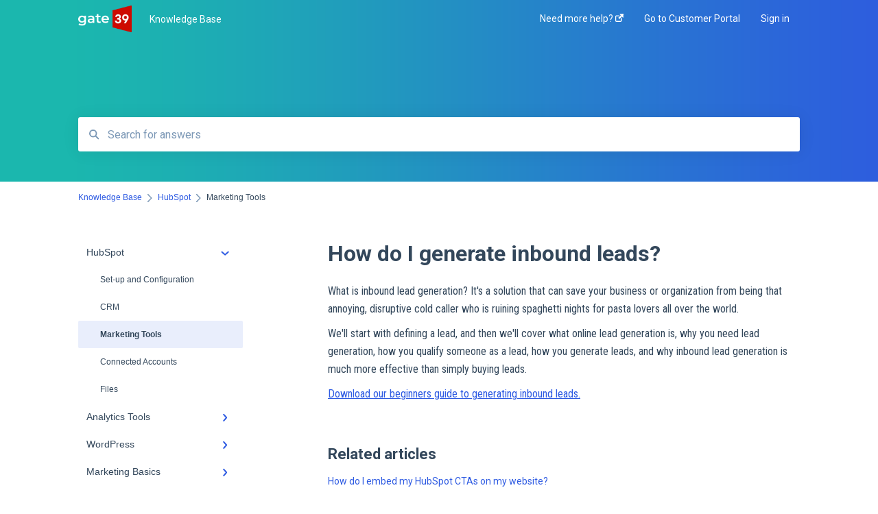

--- FILE ---
content_type: text/plain
request_url: https://www.google-analytics.com/j/collect?v=1&_v=j102&a=1447632260&t=event&ni=1&_s=1&dl=https%3A%2F%2Fknowledge.gate39media.com%2Fhow-do-i-generate-inbound-leads&ul=en-us%40posix&dt=How%20do%20I%20generate%20inbound%20leads%3F&sr=1280x720&vp=1280x720&ec=Scroll%20tracking&ea=%2Fhow-do-i-generate-inbound-leads&el=10%25&_u=YADAAEABAAAAACAAI~&jid=1537717126&gjid=960049001&cid=1322530818.1770087064&tid=UA-1537569-1&_gid=1278695358.1770087066&_r=1&_slc=1&gtm=45He61u1n81TTDDZBZv76227399za200zd76227399&gcs=G111&gcd=13r3r3r3r5l1&dma=0&tag_exp=103116026~103200004~104527906~104528500~104684208~104684211~115495939~115938466~115938469~116185181~116185182~116988316~117041587&z=17866364
body_size: -453
content:
2,cG-V6KHGEHN0V